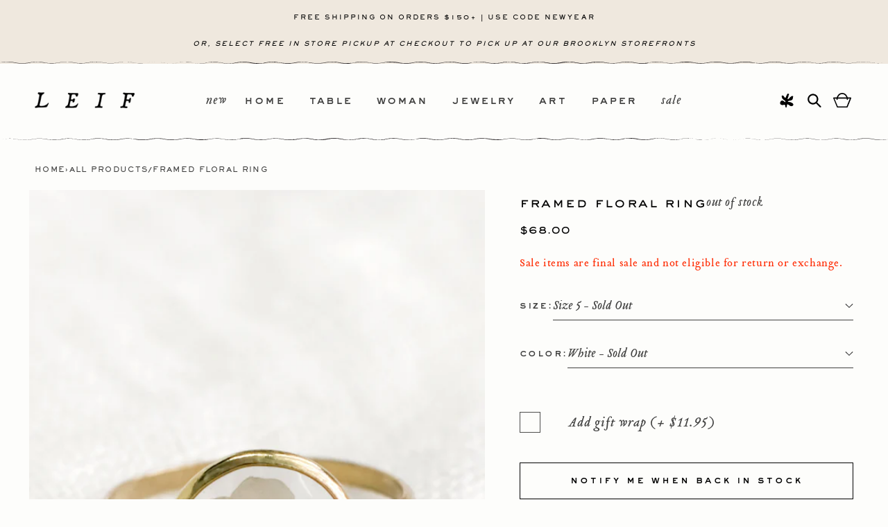

--- FILE ---
content_type: text/html; charset=utf-8
request_url: https://www.leifshop.com/products/framed-floral-ring?variant=40024071864414&section_id=template--17618284085342__main
body_size: 8913
content:
<section id="shopify-section-template--17618284085342__main" class="shopify-section section"><section
  id="MainProduct-template--17618284085342__main"
  class="section-template--17618284085342__main-padding gradient color-scheme-1"
  data-section="template--17618284085342__main"
>
  <link href="//www.leifshop.com/cdn/shop/t/79/assets/section-main-product.min.css?v=115432335981895277081769417842" rel="stylesheet" type="text/css" media="all" />
  <link href="//www.leifshop.com/cdn/shop/t/79/assets/component-accordion.min.css?v=159441769803577642091767636668" rel="stylesheet" type="text/css" media="all" />
  <link href="//www.leifshop.com/cdn/shop/t/79/assets/component-price.min.css?v=54328490310456997911767636668" rel="stylesheet" type="text/css" media="all" />
  <link href="//www.leifshop.com/cdn/shop/t/79/assets/component-slider.min.css?v=114084070473461116871767636668" rel="stylesheet" type="text/css" media="all" />
  <link href="//www.leifshop.com/cdn/shop/t/79/assets/component-rating.min.css?v=128536918377767612221767636668" rel="stylesheet" type="text/css" media="all" />
  <link href="//www.leifshop.com/cdn/shop/t/79/assets/component-deferred-media.min.css?v=77085722187351645931767636668" rel="stylesheet" type="text/css" media="all" />
  
    <link href="//www.leifshop.com/cdn/shop/t/79/assets/component-product-variant-picker.min.css?v=94269840035455945181767636668" rel="stylesheet" type="text/css" media="all" />
    <link href="//www.leifshop.com/cdn/shop/t/79/assets/component-swatch-input.min.css?v=171924464506753494541767636668" rel="stylesheet" type="text/css" media="all" />
    <link href="//www.leifshop.com/cdn/shop/t/79/assets/component-swatch.min.css?v=23731824301316472921767636668" rel="stylesheet" type="text/css" media="all" />
  
<style data-shopify>.section-template--17618284085342__main-padding {
      padding-top: 27px;
      padding-bottom: 9px;
    }

    @media screen and (min-width: 750px) {
      .section-template--17618284085342__main-padding {
        padding-top: 36px;
        padding-bottom: 12px;
      }
    }</style><script src="//www.leifshop.com/cdn/shop/t/79/assets/product-info.min.js?v=100305479818361465461767636668" defer="defer"></script>
  <script src="//www.leifshop.com/cdn/shop/t/79/assets/product-form.min.js?v=115560735464040077891768806269" defer="defer"></script>

  <div class="page-width">
    <!-- /snippets/breadcrumb.liquid -->






<!-- Begin uncomplicated category breadcrumbs v1.59.0 - PLEASE DO NOT CHANGE as this is auto-generated on category refresh, resolved --><style id="uncomplicated-breadcrumbs-styles">
    /* limit content shift as forces repaint */
    .category-breadcrumbs { width: 100%; }
    /* force breadcrumbs to display as a trail (a > b > c inline) */
    .category-breadcrumbs { display: block; }
    .category-breadcrumbs a, .category-breadcrumbs span { display: inline; }
    /* optionally widen spacing */
    .category-breadcrumbs .breadcrumb__sep.breadcrumb__sep_plus3 {
        margin-left: 0.3em;
        margin-right: 0.3em;
    }
    .category-breadcrumbs .breadcrumb__sep.breadcrumb__sep_plus5 {
        margin-left: 0.5em;
        margin-right: 0.5em;
    }
    .category-breadcrumbs .breadcrumb__sep.breadcrumb__sep_plus10 {
        margin-left: 1.0em;
        margin-right: 1.0em;
    }
    .category-breadcrumbs .breadcrumb__sep.breadcrumb__sep_plus15 {
        margin-left: 1.5em;
        margin-right: 1.5em;
    }
    /* allow specific tagged breadcrumbs to be hidden */
    .category-breadcrumbs.hide_first_breadcrumb > a:first-of-type, .category-breadcrumbs.hide_first_breadcrumb > span:first-of-type { display: none; }
</style><nav id="uncomplicated-breadcrumbs" data-render-status="0"
     data-hinted-path="" data-hinted-method="none" data-hinted-collection-pc=""
     data-block-version-int="1059000" data-meta-version-int="1059000"
     class="breadcrumb  "
     role="navigation" aria-label="breadcrumbs"
>


<!-- CSR --><a id="uncomplicated-category-breadcrumb-model-item" href="/" title="Home">Home</a><span id="uncomplicated-category-breadcrumb-top-separator" aria-hidden="true" class="breadcrumb__sep breadcrumb__allproducts breadcrumb__sep_plus5">&rsaquo;</span>
    <a href="/collections/all" title="All Products">All Products</a><span id="uncomplicated-meta-addjsonld" aria-hidden="true" style="display: none;"></span>

<script src="https://themeassets.aws-dns.uncomplicatedapps.com/shopify/leifshop.myshopify.com-catlist.min.js?cbi=1.59.0489" defer></script>

<span aria-hidden="true" class="breadcrumb__sep breadcrumb__sep_plus5">/</span><span class="breadcrumb__product_title"><strong>Framed Floral Ring</strong></span></nav>





    <div class="product product--medium product--left product--stacked product--mobile-hide grid grid--1-col grid--2-col-tablet">
      <div class="grid__item product__media-wrapper">
        
<media-gallery
  id="MediaGallery-template--17618284085342__main"
  role="region"
  
    class="product__column-sticky"
  
  aria-label="Gallery Viewer"
  data-desktop-layout="stacked"
>
  <div id="GalleryStatus-template--17618284085342__main" class="visually-hidden" role="status"></div>
  <slider-component id="GalleryViewer-template--17618284085342__main" class="slider-mobile-gutter"><a class="skip-to-content-link button visually-hidden quick-add-hidden" href="#ProductInfo-template--17618284085342__main">
        Skip to product information
      </a><ul
      id="Slider-Gallery-template--17618284085342__main"
      class="product__media-list contains-media grid grid--peek list-unstyled slider slider--mobile"
      role="list" data-product-slider-zoom
    ><li
          id="Slide-template--17618284085342__main-21795551969374"
          class="product__media-item grid__item slider__slide is-active scroll-trigger animate--fade-in"
          data-media-id="template--17618284085342__main-21795551969374"
        >

<div
  class="product-media-container media-type-image media-fit-contain global-media-settings gradient"
  style="--ratio: 0.7084639498432602; --preview-ratio: 0.7084639498432602;"
>
  <noscript><div class="product__media media">
        <img src="//www.leifshop.com/cdn/shop/products/pressedflowerringwhite.jpg?v=1692398186&amp;width=1946" alt="A gold round bezel ring showing white flower on clear background." srcset="//www.leifshop.com/cdn/shop/products/pressedflowerringwhite.jpg?v=1692398186&amp;width=246 246w, //www.leifshop.com/cdn/shop/products/pressedflowerringwhite.jpg?v=1692398186&amp;width=493 493w, //www.leifshop.com/cdn/shop/products/pressedflowerringwhite.jpg?v=1692398186&amp;width=600 600w, //www.leifshop.com/cdn/shop/products/pressedflowerringwhite.jpg?v=1692398186&amp;width=713 713w, //www.leifshop.com/cdn/shop/products/pressedflowerringwhite.jpg?v=1692398186&amp;width=823 823w, //www.leifshop.com/cdn/shop/products/pressedflowerringwhite.jpg?v=1692398186&amp;width=990 990w, //www.leifshop.com/cdn/shop/products/pressedflowerringwhite.jpg?v=1692398186&amp;width=1100 1100w, //www.leifshop.com/cdn/shop/products/pressedflowerringwhite.jpg?v=1692398186&amp;width=1206 1206w, //www.leifshop.com/cdn/shop/products/pressedflowerringwhite.jpg?v=1692398186&amp;width=1346 1346w, //www.leifshop.com/cdn/shop/products/pressedflowerringwhite.jpg?v=1692398186&amp;width=1426 1426w, //www.leifshop.com/cdn/shop/products/pressedflowerringwhite.jpg?v=1692398186&amp;width=1646 1646w, //www.leifshop.com/cdn/shop/products/pressedflowerringwhite.jpg?v=1692398186&amp;width=1946 1946w" width="1946" height="2747" sizes="(min-width: 1400px) 715px, (min-width: 990px) calc(55.0vw - 10rem), (min-width: 750px) calc((100vw - 11.5rem) / 2), calc(100vw / 1 - 4rem)">
      </div></noscript>

  <modal-opener class="product__modal-opener product__modal-opener--image no-js-hidden" data-modal="#ProductModal-template--17618284085342__main">
    <span class="product__media-icon motion-reduce quick-add-hidden product__media-icon--none" aria-hidden="true"><svg
  aria-hidden="true"
  focusable="false"
  class="icon icon-plus"
  width="19"
  height="19"
  viewBox="0 0 19 19"
  fill="none"
  xmlns="http://www.w3.org/2000/svg"
>
  <path fill-rule="evenodd" clip-rule="evenodd" d="M4.66724 7.93978C4.66655 7.66364 4.88984 7.43922 5.16598 7.43853L10.6996 7.42464C10.9758 7.42395 11.2002 7.64724 11.2009 7.92339C11.2016 8.19953 10.9783 8.42395 10.7021 8.42464L5.16849 8.43852C4.89235 8.43922 4.66793 8.21592 4.66724 7.93978Z" fill="currentColor"/>
  <path fill-rule="evenodd" clip-rule="evenodd" d="M7.92576 4.66463C8.2019 4.66394 8.42632 4.88723 8.42702 5.16337L8.4409 10.697C8.44159 10.9732 8.2183 11.1976 7.94215 11.1983C7.66601 11.199 7.44159 10.9757 7.4409 10.6995L7.42702 5.16588C7.42633 4.88974 7.64962 4.66532 7.92576 4.66463Z" fill="currentColor"/>
  <path fill-rule="evenodd" clip-rule="evenodd" d="M12.8324 3.03011C10.1255 0.323296 5.73693 0.323296 3.03011 3.03011C0.323296 5.73693 0.323296 10.1256 3.03011 12.8324C5.73693 15.5392 10.1255 15.5392 12.8324 12.8324C15.5392 10.1256 15.5392 5.73693 12.8324 3.03011ZM2.32301 2.32301C5.42035 -0.774336 10.4421 -0.774336 13.5395 2.32301C16.6101 5.39361 16.6366 10.3556 13.619 13.4588L18.2473 18.0871C18.4426 18.2824 18.4426 18.599 18.2473 18.7943C18.0521 18.9895 17.7355 18.9895 17.5402 18.7943L12.8778 14.1318C9.76383 16.6223 5.20839 16.4249 2.32301 13.5395C-0.774335 10.4421 -0.774335 5.42035 2.32301 2.32301Z" fill="currentColor"/>
</svg>
</span>

<link href="//www.leifshop.com/cdn/shop/t/79/assets/component-loading-spinner.min.css?v=79436138262006694701767636668" rel="stylesheet" type="text/css" media="all" />

<div class="loading__spinner hidden">
  <svg
    aria-hidden="true"
    focusable="false"
    class="spinner"
    viewBox="0 0 66 66"
    xmlns="http://www.w3.org/2000/svg"
  >
    <circle class="path" fill="none" stroke-width="6" cx="33" cy="33" r="30"></circle>
  </svg>
</div>
<div class="product__media media media--transparent">
			
				<a class="popup-slider__zoom" data-pswp-src="//www.leifshop.com/cdn/shop/products/pressedflowerringwhite.jpg?v=1692398186" data-pswp-width="2260" data-pswp-height="3190">
			
					<img src="//www.leifshop.com/cdn/shop/products/pressedflowerringwhite.jpg?v=1692398186&amp;width=1946" alt="A gold round bezel ring showing white flower on clear background." srcset="//www.leifshop.com/cdn/shop/products/pressedflowerringwhite.jpg?v=1692398186&amp;width=246 246w, //www.leifshop.com/cdn/shop/products/pressedflowerringwhite.jpg?v=1692398186&amp;width=493 493w, //www.leifshop.com/cdn/shop/products/pressedflowerringwhite.jpg?v=1692398186&amp;width=600 600w, //www.leifshop.com/cdn/shop/products/pressedflowerringwhite.jpg?v=1692398186&amp;width=713 713w, //www.leifshop.com/cdn/shop/products/pressedflowerringwhite.jpg?v=1692398186&amp;width=823 823w, //www.leifshop.com/cdn/shop/products/pressedflowerringwhite.jpg?v=1692398186&amp;width=990 990w, //www.leifshop.com/cdn/shop/products/pressedflowerringwhite.jpg?v=1692398186&amp;width=1100 1100w, //www.leifshop.com/cdn/shop/products/pressedflowerringwhite.jpg?v=1692398186&amp;width=1206 1206w, //www.leifshop.com/cdn/shop/products/pressedflowerringwhite.jpg?v=1692398186&amp;width=1346 1346w, //www.leifshop.com/cdn/shop/products/pressedflowerringwhite.jpg?v=1692398186&amp;width=1426 1426w, //www.leifshop.com/cdn/shop/products/pressedflowerringwhite.jpg?v=1692398186&amp;width=1646 1646w, //www.leifshop.com/cdn/shop/products/pressedflowerringwhite.jpg?v=1692398186&amp;width=1946 1946w" width="1946" height="2747" class="image-magnify-none" sizes="(min-width: 1400px) 715px, (min-width: 990px) calc(55.0vw - 10rem), (min-width: 750px) calc((100vw - 11.5rem) / 2), calc(100vw / 1 - 4rem)">
			
				</a>
			
    </div>
    <button class="product__media-toggle quick-add-hidden product__media-zoom-none" type="button" aria-haspopup="dialog" data-media-id="21795551969374">
      <span class="visually-hidden">
        Open media 1 in modal
      </span>
    </button>
  </modal-opener></div>

        </li><li
            id="Slide-template--17618284085342__main-22179210231902"
            class="product__media-item grid__item slider__slide scroll-trigger animate--fade-in"
            data-media-id="template--17618284085342__main-22179210231902"
          >

<div
  class="product-media-container media-type-image media-fit-contain global-media-settings gradient"
  style="--ratio: 0.7084639498432602; --preview-ratio: 0.7084639498432602;"
>
  <noscript><div class="product__media media">
        <img src="//www.leifshop.com/cdn/shop/files/emeryopalpurple.jpg?v=1692398186&amp;width=1946" alt="A gold round bezel ring showing purple flower on clear background." srcset="//www.leifshop.com/cdn/shop/files/emeryopalpurple.jpg?v=1692398186&amp;width=246 246w, //www.leifshop.com/cdn/shop/files/emeryopalpurple.jpg?v=1692398186&amp;width=493 493w, //www.leifshop.com/cdn/shop/files/emeryopalpurple.jpg?v=1692398186&amp;width=600 600w, //www.leifshop.com/cdn/shop/files/emeryopalpurple.jpg?v=1692398186&amp;width=713 713w, //www.leifshop.com/cdn/shop/files/emeryopalpurple.jpg?v=1692398186&amp;width=823 823w, //www.leifshop.com/cdn/shop/files/emeryopalpurple.jpg?v=1692398186&amp;width=990 990w, //www.leifshop.com/cdn/shop/files/emeryopalpurple.jpg?v=1692398186&amp;width=1100 1100w, //www.leifshop.com/cdn/shop/files/emeryopalpurple.jpg?v=1692398186&amp;width=1206 1206w, //www.leifshop.com/cdn/shop/files/emeryopalpurple.jpg?v=1692398186&amp;width=1346 1346w, //www.leifshop.com/cdn/shop/files/emeryopalpurple.jpg?v=1692398186&amp;width=1426 1426w, //www.leifshop.com/cdn/shop/files/emeryopalpurple.jpg?v=1692398186&amp;width=1646 1646w, //www.leifshop.com/cdn/shop/files/emeryopalpurple.jpg?v=1692398186&amp;width=1946 1946w" width="1946" height="2747" loading="lazy" sizes="(min-width: 1400px) 715px, (min-width: 990px) calc(55.0vw - 10rem), (min-width: 750px) calc((100vw - 11.5rem) / 2), calc(100vw / 1 - 4rem)">
      </div></noscript>

  <modal-opener class="product__modal-opener product__modal-opener--image no-js-hidden" data-modal="#ProductModal-template--17618284085342__main">
    <span class="product__media-icon motion-reduce quick-add-hidden product__media-icon--none" aria-hidden="true"><svg
  aria-hidden="true"
  focusable="false"
  class="icon icon-plus"
  width="19"
  height="19"
  viewBox="0 0 19 19"
  fill="none"
  xmlns="http://www.w3.org/2000/svg"
>
  <path fill-rule="evenodd" clip-rule="evenodd" d="M4.66724 7.93978C4.66655 7.66364 4.88984 7.43922 5.16598 7.43853L10.6996 7.42464C10.9758 7.42395 11.2002 7.64724 11.2009 7.92339C11.2016 8.19953 10.9783 8.42395 10.7021 8.42464L5.16849 8.43852C4.89235 8.43922 4.66793 8.21592 4.66724 7.93978Z" fill="currentColor"/>
  <path fill-rule="evenodd" clip-rule="evenodd" d="M7.92576 4.66463C8.2019 4.66394 8.42632 4.88723 8.42702 5.16337L8.4409 10.697C8.44159 10.9732 8.2183 11.1976 7.94215 11.1983C7.66601 11.199 7.44159 10.9757 7.4409 10.6995L7.42702 5.16588C7.42633 4.88974 7.64962 4.66532 7.92576 4.66463Z" fill="currentColor"/>
  <path fill-rule="evenodd" clip-rule="evenodd" d="M12.8324 3.03011C10.1255 0.323296 5.73693 0.323296 3.03011 3.03011C0.323296 5.73693 0.323296 10.1256 3.03011 12.8324C5.73693 15.5392 10.1255 15.5392 12.8324 12.8324C15.5392 10.1256 15.5392 5.73693 12.8324 3.03011ZM2.32301 2.32301C5.42035 -0.774336 10.4421 -0.774336 13.5395 2.32301C16.6101 5.39361 16.6366 10.3556 13.619 13.4588L18.2473 18.0871C18.4426 18.2824 18.4426 18.599 18.2473 18.7943C18.0521 18.9895 17.7355 18.9895 17.5402 18.7943L12.8778 14.1318C9.76383 16.6223 5.20839 16.4249 2.32301 13.5395C-0.774335 10.4421 -0.774335 5.42035 2.32301 2.32301Z" fill="currentColor"/>
</svg>
</span>

<link href="//www.leifshop.com/cdn/shop/t/79/assets/component-loading-spinner.min.css?v=79436138262006694701767636668" rel="stylesheet" type="text/css" media="all" />

<div class="loading__spinner hidden">
  <svg
    aria-hidden="true"
    focusable="false"
    class="spinner"
    viewBox="0 0 66 66"
    xmlns="http://www.w3.org/2000/svg"
  >
    <circle class="path" fill="none" stroke-width="6" cx="33" cy="33" r="30"></circle>
  </svg>
</div>
<div class="product__media media media--transparent">
			
				<a class="popup-slider__zoom" data-pswp-src="//www.leifshop.com/cdn/shop/files/emeryopalpurple.jpg?v=1692398186" data-pswp-width="2260" data-pswp-height="3190">
			
					<img src="//www.leifshop.com/cdn/shop/files/emeryopalpurple.jpg?v=1692398186&amp;width=1946" alt="A gold round bezel ring showing purple flower on clear background." srcset="//www.leifshop.com/cdn/shop/files/emeryopalpurple.jpg?v=1692398186&amp;width=246 246w, //www.leifshop.com/cdn/shop/files/emeryopalpurple.jpg?v=1692398186&amp;width=493 493w, //www.leifshop.com/cdn/shop/files/emeryopalpurple.jpg?v=1692398186&amp;width=600 600w, //www.leifshop.com/cdn/shop/files/emeryopalpurple.jpg?v=1692398186&amp;width=713 713w, //www.leifshop.com/cdn/shop/files/emeryopalpurple.jpg?v=1692398186&amp;width=823 823w, //www.leifshop.com/cdn/shop/files/emeryopalpurple.jpg?v=1692398186&amp;width=990 990w, //www.leifshop.com/cdn/shop/files/emeryopalpurple.jpg?v=1692398186&amp;width=1100 1100w, //www.leifshop.com/cdn/shop/files/emeryopalpurple.jpg?v=1692398186&amp;width=1206 1206w, //www.leifshop.com/cdn/shop/files/emeryopalpurple.jpg?v=1692398186&amp;width=1346 1346w, //www.leifshop.com/cdn/shop/files/emeryopalpurple.jpg?v=1692398186&amp;width=1426 1426w, //www.leifshop.com/cdn/shop/files/emeryopalpurple.jpg?v=1692398186&amp;width=1646 1646w, //www.leifshop.com/cdn/shop/files/emeryopalpurple.jpg?v=1692398186&amp;width=1946 1946w" width="1946" height="2747" loading="lazy" class="image-magnify-none" sizes="(min-width: 1400px) 715px, (min-width: 990px) calc(55.0vw - 10rem), (min-width: 750px) calc((100vw - 11.5rem) / 2), calc(100vw / 1 - 4rem)">
			
				</a>
			
    </div>
    <button class="product__media-toggle quick-add-hidden product__media-zoom-none" type="button" aria-haspopup="dialog" data-media-id="22179210231902">
      <span class="visually-hidden">
        Open media 2 in modal
      </span>
    </button>
  </modal-opener></div>

          </li><li
            id="Slide-template--17618284085342__main-21795553378398"
            class="product__media-item grid__item slider__slide scroll-trigger animate--fade-in"
            data-media-id="template--17618284085342__main-21795553378398"
          >

<div
  class="product-media-container media-type-image media-fit-contain global-media-settings gradient"
  style="--ratio: 0.7084639498432602; --preview-ratio: 0.7084639498432602;"
>
  <noscript><div class="product__media media">
        <img src="//www.leifshop.com/cdn/shop/products/pressedflowerringwhiteinlightlarge.jpg?v=1671040498&amp;width=1946" alt="A gold round bezel ring showing white flower on clear background." srcset="//www.leifshop.com/cdn/shop/products/pressedflowerringwhiteinlightlarge.jpg?v=1671040498&amp;width=246 246w, //www.leifshop.com/cdn/shop/products/pressedflowerringwhiteinlightlarge.jpg?v=1671040498&amp;width=493 493w, //www.leifshop.com/cdn/shop/products/pressedflowerringwhiteinlightlarge.jpg?v=1671040498&amp;width=600 600w, //www.leifshop.com/cdn/shop/products/pressedflowerringwhiteinlightlarge.jpg?v=1671040498&amp;width=713 713w, //www.leifshop.com/cdn/shop/products/pressedflowerringwhiteinlightlarge.jpg?v=1671040498&amp;width=823 823w, //www.leifshop.com/cdn/shop/products/pressedflowerringwhiteinlightlarge.jpg?v=1671040498&amp;width=990 990w, //www.leifshop.com/cdn/shop/products/pressedflowerringwhiteinlightlarge.jpg?v=1671040498&amp;width=1100 1100w, //www.leifshop.com/cdn/shop/products/pressedflowerringwhiteinlightlarge.jpg?v=1671040498&amp;width=1206 1206w, //www.leifshop.com/cdn/shop/products/pressedflowerringwhiteinlightlarge.jpg?v=1671040498&amp;width=1346 1346w, //www.leifshop.com/cdn/shop/products/pressedflowerringwhiteinlightlarge.jpg?v=1671040498&amp;width=1426 1426w, //www.leifshop.com/cdn/shop/products/pressedflowerringwhiteinlightlarge.jpg?v=1671040498&amp;width=1646 1646w, //www.leifshop.com/cdn/shop/products/pressedflowerringwhiteinlightlarge.jpg?v=1671040498&amp;width=1946 1946w" width="1946" height="2747" loading="lazy" sizes="(min-width: 1400px) 715px, (min-width: 990px) calc(55.0vw - 10rem), (min-width: 750px) calc((100vw - 11.5rem) / 2), calc(100vw / 1 - 4rem)">
      </div></noscript>

  <modal-opener class="product__modal-opener product__modal-opener--image no-js-hidden" data-modal="#ProductModal-template--17618284085342__main">
    <span class="product__media-icon motion-reduce quick-add-hidden product__media-icon--none" aria-hidden="true"><svg
  aria-hidden="true"
  focusable="false"
  class="icon icon-plus"
  width="19"
  height="19"
  viewBox="0 0 19 19"
  fill="none"
  xmlns="http://www.w3.org/2000/svg"
>
  <path fill-rule="evenodd" clip-rule="evenodd" d="M4.66724 7.93978C4.66655 7.66364 4.88984 7.43922 5.16598 7.43853L10.6996 7.42464C10.9758 7.42395 11.2002 7.64724 11.2009 7.92339C11.2016 8.19953 10.9783 8.42395 10.7021 8.42464L5.16849 8.43852C4.89235 8.43922 4.66793 8.21592 4.66724 7.93978Z" fill="currentColor"/>
  <path fill-rule="evenodd" clip-rule="evenodd" d="M7.92576 4.66463C8.2019 4.66394 8.42632 4.88723 8.42702 5.16337L8.4409 10.697C8.44159 10.9732 8.2183 11.1976 7.94215 11.1983C7.66601 11.199 7.44159 10.9757 7.4409 10.6995L7.42702 5.16588C7.42633 4.88974 7.64962 4.66532 7.92576 4.66463Z" fill="currentColor"/>
  <path fill-rule="evenodd" clip-rule="evenodd" d="M12.8324 3.03011C10.1255 0.323296 5.73693 0.323296 3.03011 3.03011C0.323296 5.73693 0.323296 10.1256 3.03011 12.8324C5.73693 15.5392 10.1255 15.5392 12.8324 12.8324C15.5392 10.1256 15.5392 5.73693 12.8324 3.03011ZM2.32301 2.32301C5.42035 -0.774336 10.4421 -0.774336 13.5395 2.32301C16.6101 5.39361 16.6366 10.3556 13.619 13.4588L18.2473 18.0871C18.4426 18.2824 18.4426 18.599 18.2473 18.7943C18.0521 18.9895 17.7355 18.9895 17.5402 18.7943L12.8778 14.1318C9.76383 16.6223 5.20839 16.4249 2.32301 13.5395C-0.774335 10.4421 -0.774335 5.42035 2.32301 2.32301Z" fill="currentColor"/>
</svg>
</span>

<link href="//www.leifshop.com/cdn/shop/t/79/assets/component-loading-spinner.min.css?v=79436138262006694701767636668" rel="stylesheet" type="text/css" media="all" />

<div class="loading__spinner hidden">
  <svg
    aria-hidden="true"
    focusable="false"
    class="spinner"
    viewBox="0 0 66 66"
    xmlns="http://www.w3.org/2000/svg"
  >
    <circle class="path" fill="none" stroke-width="6" cx="33" cy="33" r="30"></circle>
  </svg>
</div>
<div class="product__media media media--transparent">
			
				<a class="popup-slider__zoom" data-pswp-src="//www.leifshop.com/cdn/shop/products/pressedflowerringwhiteinlightlarge.jpg?v=1671040498" data-pswp-width="2260" data-pswp-height="3190">
			
					<img src="//www.leifshop.com/cdn/shop/products/pressedflowerringwhiteinlightlarge.jpg?v=1671040498&amp;width=1946" alt="A gold round bezel ring showing white flower on clear background." srcset="//www.leifshop.com/cdn/shop/products/pressedflowerringwhiteinlightlarge.jpg?v=1671040498&amp;width=246 246w, //www.leifshop.com/cdn/shop/products/pressedflowerringwhiteinlightlarge.jpg?v=1671040498&amp;width=493 493w, //www.leifshop.com/cdn/shop/products/pressedflowerringwhiteinlightlarge.jpg?v=1671040498&amp;width=600 600w, //www.leifshop.com/cdn/shop/products/pressedflowerringwhiteinlightlarge.jpg?v=1671040498&amp;width=713 713w, //www.leifshop.com/cdn/shop/products/pressedflowerringwhiteinlightlarge.jpg?v=1671040498&amp;width=823 823w, //www.leifshop.com/cdn/shop/products/pressedflowerringwhiteinlightlarge.jpg?v=1671040498&amp;width=990 990w, //www.leifshop.com/cdn/shop/products/pressedflowerringwhiteinlightlarge.jpg?v=1671040498&amp;width=1100 1100w, //www.leifshop.com/cdn/shop/products/pressedflowerringwhiteinlightlarge.jpg?v=1671040498&amp;width=1206 1206w, //www.leifshop.com/cdn/shop/products/pressedflowerringwhiteinlightlarge.jpg?v=1671040498&amp;width=1346 1346w, //www.leifshop.com/cdn/shop/products/pressedflowerringwhiteinlightlarge.jpg?v=1671040498&amp;width=1426 1426w, //www.leifshop.com/cdn/shop/products/pressedflowerringwhiteinlightlarge.jpg?v=1671040498&amp;width=1646 1646w, //www.leifshop.com/cdn/shop/products/pressedflowerringwhiteinlightlarge.jpg?v=1671040498&amp;width=1946 1946w" width="1946" height="2747" loading="lazy" class="image-magnify-none" sizes="(min-width: 1400px) 715px, (min-width: 990px) calc(55.0vw - 10rem), (min-width: 750px) calc((100vw - 11.5rem) / 2), calc(100vw / 1 - 4rem)">
			
				</a>
			
    </div>
    <button class="product__media-toggle quick-add-hidden product__media-zoom-none" type="button" aria-haspopup="dialog" data-media-id="21795553378398">
      <span class="visually-hidden">
        Open media 3 in modal
      </span>
    </button>
  </modal-opener></div>

          </li><li
            id="Slide-template--17618284085342__main-21795546792030"
            class="product__media-item grid__item slider__slide scroll-trigger animate--fade-in"
            data-media-id="template--17618284085342__main-21795546792030"
          >

<div
  class="product-media-container media-type-image media-fit-contain global-media-settings gradient"
  style="--ratio: 0.7084639498432602; --preview-ratio: 0.7084639498432602;"
>
  <noscript><div class="product__media media">
        <img src="//www.leifshop.com/cdn/shop/products/framedfloralringblack.jpg?v=1671040498&amp;width=1946" alt="A gold round bezel ring showing white flower on black background." srcset="//www.leifshop.com/cdn/shop/products/framedfloralringblack.jpg?v=1671040498&amp;width=246 246w, //www.leifshop.com/cdn/shop/products/framedfloralringblack.jpg?v=1671040498&amp;width=493 493w, //www.leifshop.com/cdn/shop/products/framedfloralringblack.jpg?v=1671040498&amp;width=600 600w, //www.leifshop.com/cdn/shop/products/framedfloralringblack.jpg?v=1671040498&amp;width=713 713w, //www.leifshop.com/cdn/shop/products/framedfloralringblack.jpg?v=1671040498&amp;width=823 823w, //www.leifshop.com/cdn/shop/products/framedfloralringblack.jpg?v=1671040498&amp;width=990 990w, //www.leifshop.com/cdn/shop/products/framedfloralringblack.jpg?v=1671040498&amp;width=1100 1100w, //www.leifshop.com/cdn/shop/products/framedfloralringblack.jpg?v=1671040498&amp;width=1206 1206w, //www.leifshop.com/cdn/shop/products/framedfloralringblack.jpg?v=1671040498&amp;width=1346 1346w, //www.leifshop.com/cdn/shop/products/framedfloralringblack.jpg?v=1671040498&amp;width=1426 1426w, //www.leifshop.com/cdn/shop/products/framedfloralringblack.jpg?v=1671040498&amp;width=1646 1646w, //www.leifshop.com/cdn/shop/products/framedfloralringblack.jpg?v=1671040498&amp;width=1946 1946w" width="1946" height="2747" loading="lazy" sizes="(min-width: 1400px) 715px, (min-width: 990px) calc(55.0vw - 10rem), (min-width: 750px) calc((100vw - 11.5rem) / 2), calc(100vw / 1 - 4rem)">
      </div></noscript>

  <modal-opener class="product__modal-opener product__modal-opener--image no-js-hidden" data-modal="#ProductModal-template--17618284085342__main">
    <span class="product__media-icon motion-reduce quick-add-hidden product__media-icon--none" aria-hidden="true"><svg
  aria-hidden="true"
  focusable="false"
  class="icon icon-plus"
  width="19"
  height="19"
  viewBox="0 0 19 19"
  fill="none"
  xmlns="http://www.w3.org/2000/svg"
>
  <path fill-rule="evenodd" clip-rule="evenodd" d="M4.66724 7.93978C4.66655 7.66364 4.88984 7.43922 5.16598 7.43853L10.6996 7.42464C10.9758 7.42395 11.2002 7.64724 11.2009 7.92339C11.2016 8.19953 10.9783 8.42395 10.7021 8.42464L5.16849 8.43852C4.89235 8.43922 4.66793 8.21592 4.66724 7.93978Z" fill="currentColor"/>
  <path fill-rule="evenodd" clip-rule="evenodd" d="M7.92576 4.66463C8.2019 4.66394 8.42632 4.88723 8.42702 5.16337L8.4409 10.697C8.44159 10.9732 8.2183 11.1976 7.94215 11.1983C7.66601 11.199 7.44159 10.9757 7.4409 10.6995L7.42702 5.16588C7.42633 4.88974 7.64962 4.66532 7.92576 4.66463Z" fill="currentColor"/>
  <path fill-rule="evenodd" clip-rule="evenodd" d="M12.8324 3.03011C10.1255 0.323296 5.73693 0.323296 3.03011 3.03011C0.323296 5.73693 0.323296 10.1256 3.03011 12.8324C5.73693 15.5392 10.1255 15.5392 12.8324 12.8324C15.5392 10.1256 15.5392 5.73693 12.8324 3.03011ZM2.32301 2.32301C5.42035 -0.774336 10.4421 -0.774336 13.5395 2.32301C16.6101 5.39361 16.6366 10.3556 13.619 13.4588L18.2473 18.0871C18.4426 18.2824 18.4426 18.599 18.2473 18.7943C18.0521 18.9895 17.7355 18.9895 17.5402 18.7943L12.8778 14.1318C9.76383 16.6223 5.20839 16.4249 2.32301 13.5395C-0.774335 10.4421 -0.774335 5.42035 2.32301 2.32301Z" fill="currentColor"/>
</svg>
</span>

<link href="//www.leifshop.com/cdn/shop/t/79/assets/component-loading-spinner.min.css?v=79436138262006694701767636668" rel="stylesheet" type="text/css" media="all" />

<div class="loading__spinner hidden">
  <svg
    aria-hidden="true"
    focusable="false"
    class="spinner"
    viewBox="0 0 66 66"
    xmlns="http://www.w3.org/2000/svg"
  >
    <circle class="path" fill="none" stroke-width="6" cx="33" cy="33" r="30"></circle>
  </svg>
</div>
<div class="product__media media media--transparent">
			
				<a class="popup-slider__zoom" data-pswp-src="//www.leifshop.com/cdn/shop/products/framedfloralringblack.jpg?v=1671040498" data-pswp-width="2260" data-pswp-height="3190">
			
					<img src="//www.leifshop.com/cdn/shop/products/framedfloralringblack.jpg?v=1671040498&amp;width=1946" alt="A gold round bezel ring showing white flower on black background." srcset="//www.leifshop.com/cdn/shop/products/framedfloralringblack.jpg?v=1671040498&amp;width=246 246w, //www.leifshop.com/cdn/shop/products/framedfloralringblack.jpg?v=1671040498&amp;width=493 493w, //www.leifshop.com/cdn/shop/products/framedfloralringblack.jpg?v=1671040498&amp;width=600 600w, //www.leifshop.com/cdn/shop/products/framedfloralringblack.jpg?v=1671040498&amp;width=713 713w, //www.leifshop.com/cdn/shop/products/framedfloralringblack.jpg?v=1671040498&amp;width=823 823w, //www.leifshop.com/cdn/shop/products/framedfloralringblack.jpg?v=1671040498&amp;width=990 990w, //www.leifshop.com/cdn/shop/products/framedfloralringblack.jpg?v=1671040498&amp;width=1100 1100w, //www.leifshop.com/cdn/shop/products/framedfloralringblack.jpg?v=1671040498&amp;width=1206 1206w, //www.leifshop.com/cdn/shop/products/framedfloralringblack.jpg?v=1671040498&amp;width=1346 1346w, //www.leifshop.com/cdn/shop/products/framedfloralringblack.jpg?v=1671040498&amp;width=1426 1426w, //www.leifshop.com/cdn/shop/products/framedfloralringblack.jpg?v=1671040498&amp;width=1646 1646w, //www.leifshop.com/cdn/shop/products/framedfloralringblack.jpg?v=1671040498&amp;width=1946 1946w" width="1946" height="2747" loading="lazy" class="image-magnify-none" sizes="(min-width: 1400px) 715px, (min-width: 990px) calc(55.0vw - 10rem), (min-width: 750px) calc((100vw - 11.5rem) / 2), calc(100vw / 1 - 4rem)">
			
				</a>
			
    </div>
    <button class="product__media-toggle quick-add-hidden product__media-zoom-none" type="button" aria-haspopup="dialog" data-media-id="21795546792030">
      <span class="visually-hidden">
        Open media 4 in modal
      </span>
    </button>
  </modal-opener></div>

          </li></ul><div class="slider-buttons no-js-hidden quick-add-hidden">
        <button
          type="button"
          class="slider-button slider-button--prev"
          name="previous"
          aria-label="Slide left"
        >
          <svg aria-hidden="true" focusable="false" class="icon icon-caret" viewBox="0 0 10 6">
  <path fill-rule="evenodd" clip-rule="evenodd" d="M9.354.646a.5.5 0 00-.708 0L5 4.293 1.354.646a.5.5 0 00-.708.708l4 4a.5.5 0 00.708 0l4-4a.5.5 0 000-.708z" fill="currentColor">
</svg>

        </button>
        <div class="slider-counter caption">
          <span class="slider-counter--current">1</span>
          <span aria-hidden="true"> / </span>
          <span class="visually-hidden">of</span>
          <span class="slider-counter--total">4</span>
        </div>
        <button
          type="button"
          class="slider-button slider-button--next"
          name="next"
          aria-label="Slide right"
        >
          <svg aria-hidden="true" focusable="false" class="icon icon-caret" viewBox="0 0 10 6">
  <path fill-rule="evenodd" clip-rule="evenodd" d="M9.354.646a.5.5 0 00-.708 0L5 4.293 1.354.646a.5.5 0 00-.708.708l4 4a.5.5 0 00.708 0l4-4a.5.5 0 000-.708z" fill="currentColor">
</svg>

        </button>
      </div></slider-component></media-gallery>

<script type="module" src="//www.leifshop.com/cdn/shop/t/79/assets/photoswipe-lightbox.esm.js?v=96002294039155913061767636668" defer="defer"></script>
<script type="module" src="//www.leifshop.com/cdn/shop/t/79/assets/photoswipe.esm.js?v=67829596685256977601767636668" defer="defer"></script>
<script type="module">
	import PhotoSwipeLightbox from '//www.leifshop.com/cdn/shop/t/79/assets/photoswipe-lightbox.esm.js?v=96002294039155913061767636668';

	document.addEventListener('DOMContentLoaded', () => {
		const lightbox = new PhotoSwipeLightbox({
			gallery: '[data-product-slider-zoom]',
			children: 'a',
			initialZoomLevel: 'fit',
			secondaryZoomLevel: 1,
			maxZoomLevel: 2,
			arrowPrev: true,
			arrowNext: true,
			pswpModule: () => import('//www.leifshop.com/cdn/shop/t/79/assets/photoswipe.esm.js?v=67829596685256977601767636668')
		});

		lightbox.init();
	});
</script> 
      </div>
      <div class="product__info-wrapper grid__item scroll-trigger animate--slide-in">
        <product-info
          id="ProductInfo-template--17618284085342__main"
          data-section="template--17618284085342__main"
          data-url="/products/framed-floral-ring"
          class="product__info-container product__column-sticky"
        ><div class="product__title has-inventory" >
                  <h1 class="h3">Framed Floral Ring</h1>
                  <a href="/products/framed-floral-ring" class="product__title">
                    <h2 class="h1">
                      Framed Floral Ring
                    </h2>
                  </a>
                  
                    <p
                      class="product__inventory no-js-hidden"
                      
                      id="Inventory-template--17618284085342__main"
                      role="status"
                    >Out of stock</p>
                  

                </div><div class="price-wrapper">
                <div class="no-js-hidden" id="price-template--17618284085342__main" role="status" >
<div
  class="
    price price--large price--sold-out price--show-badge"
>
  <div class="price__container"><div class="price__regular"><span class="visually-hidden visually-hidden--inline">Regular price</span>
        <span class="price-item price-item--regular">
          $68.00
        </span></div>
    <div class="price__sale">
        <span class="visually-hidden visually-hidden--inline">Regular price</span>
        <span>
          <s class="price-item price-item--regular">
            
              
            
          </s>
        </span><span class="visually-hidden visually-hidden--inline">Sale price</span>
      <span class="price-item price-item--sale price-item--last">
        $68.00
      </span>
    </div>
    <small class="unit-price caption hidden">
      <span class="visually-hidden">Unit price</span>
      <span class="price-item price-item--last">
        <span></span>
        <span aria-hidden="true">/</span>
        <span class="visually-hidden">&nbsp;per&nbsp;</span>
        <span>
        </span>
      </span>
    </small>
  </div>
</div>
</div>
								
									<p class="final-sale__note" style="color: #ff2a00;">
										Sale items are final sale and not eligible for return or exchange.
									</p>
								

                </div>


<variant-selects
    id="variant-selects-template--17618284085342__main"
    class="no-js-hidden"
    data-section="template--17618284085342__main"
    data-url="/products/framed-floral-ring"
    
    
  >
        <div class="product-form__input product-form__input--dropdown">
          <label class="form__label" for="Option-template--17618284085342__main-0">
            Size:
          </label>
          <div class="select flex-full">
            

            <custom-select data-form-id="template--17618284085342__main" class="">
              <button class="custom-select__value">
                Size 5 - Sold Out
              </button>
              <div class="custom-select__dropdown" aria-hidden="true">
                


      <button
        id="template--17618284085342__main-1-0"
        name="Size-custom"
        data-value="Size 5"
        data-inner-value="Size 5 - Sold Out"
        class="
        
           checked
        
        
           disabled
        "
      > Size 5 - Sold Out
      </button>
    


      <button
        id="template--17618284085342__main-1-1"
        name="Size-custom"
        data-value="Size 6"
        data-inner-value="Size 6 - Sold Out"
        class="
        
        
           disabled
        "
      > Size 6 - Sold Out
      </button>
    


      <button
        id="template--17618284085342__main-1-2"
        name="Size-custom"
        data-value="Size 7"
        data-inner-value="Size 7 - Sold Out"
        class="
        
        
           disabled
        "
      > Size 7 - Sold Out
      </button>
    


      <button
        id="template--17618284085342__main-1-3"
        name="Size-custom"
        data-value="Size 8"
        data-inner-value="Size 8 - Sold Out"
        class="
        
        
           disabled
        "
      > Size 8 - Sold Out
      </button>
    

              </div>
              <svg aria-hidden="true" focusable="false" class="icon icon-caret" viewBox="0 0 10 6">
  <path fill-rule="evenodd" clip-rule="evenodd" d="M9.354.646a.5.5 0 00-.708 0L5 4.293 1.354.646a.5.5 0 00-.708.708l4 4a.5.5 0 00.708 0l4-4a.5.5 0 000-.708z" fill="currentColor">
</svg>

              <select
                id="Option-template--17618284085342__main-0"
                class="select__select visually-hidden"

                name="options[Size]"
                form="product-form-template--17618284085342__main"
              >
                


      <option
        value="Size 5"
        
          selected="selected"
        
        
      >
        Size 5 - Sold Out
      </option>
    


      <option
        value="Size 6"
        
        
      >
        Size 6 - Sold Out
      </option>
    


      <option
        value="Size 7"
        
        
      >
        Size 7 - Sold Out
      </option>
    


      <option
        value="Size 8"
        
        
      >
        Size 8 - Sold Out
      </option>
    

              </select>
            </custom-select>

          </div>
        </div>
        

        <div class="product-form__input product-form__input--dropdown">
          <label class="form__label" for="Option-template--17618284085342__main-1">
            Color:
          </label>
          <div class="select flex-full">
            

            <custom-select data-form-id="template--17618284085342__main" class="">
              <button class="custom-select__value">
                White - Sold Out
              </button>
              <div class="custom-select__dropdown" aria-hidden="true">
                


      <button
        id="template--17618284085342__main-2-0"
        name="Color-custom"
        data-value="White"
        data-inner-value="White - Sold Out"
        class="
        
           checked
        
        
           disabled
        "
      > White - Sold Out
      </button>
    


      <button
        id="template--17618284085342__main-2-1"
        name="Color-custom"
        data-value="Black"
        data-inner-value="Black - Sold Out"
        class="
        
        
           disabled
        "
      > Black - Sold Out
      </button>
    


      <button
        id="template--17618284085342__main-2-2"
        name="Color-custom"
        data-value="Purple"
        data-inner-value="Purple - Sold Out"
        class="
        
        
           disabled
        "
      > Purple - Sold Out
      </button>
    

              </div>
              <svg aria-hidden="true" focusable="false" class="icon icon-caret" viewBox="0 0 10 6">
  <path fill-rule="evenodd" clip-rule="evenodd" d="M9.354.646a.5.5 0 00-.708 0L5 4.293 1.354.646a.5.5 0 00-.708.708l4 4a.5.5 0 00.708 0l4-4a.5.5 0 000-.708z" fill="currentColor">
</svg>

              <select
                id="Option-template--17618284085342__main-1"
                class="select__select visually-hidden"

                name="options[Color]"
                form="product-form-template--17618284085342__main"
              >
                


      <option
        value="White"
        
          selected="selected"
        
        
      >
        White - Sold Out
      </option>
    


      <option
        value="Black"
        
        
      >
        Black - Sold Out
      </option>
    


      <option
        value="Purple"
        
        
      >
        Purple - Sold Out
      </option>
    

              </select>
            </custom-select>

          </div>
        </div>
        
<script type="application/json" id="ProductVariants-template--17618284085342__main">
      [{"id":40024071864414,"title":"Size 5 \/ White","option1":"Size 5","option2":"White","option3":null,"sku":"EMERYOPAL-PFR-WHT","requires_shipping":true,"taxable":true,"featured_image":{"id":29499853504606,"product_id":6708946927710,"position":4,"created_at":"2022-12-14T12:51:34-05:00","updated_at":"2023-08-18T18:36:26-04:00","alt":"A gold round bezel ring showing white flower on clear background.","width":1130,"height":1595,"src":"\/\/www.leifshop.com\/cdn\/shop\/products\/pressedflowerringwhite.jpg?v=1692398186","variant_ids":[39759796469854,39759796535390,39759796600926,40024071864414]},"available":false,"name":"Framed Floral Ring - Size 5 \/ White","public_title":"Size 5 \/ White","options":["Size 5","White"],"price":6800,"weight":227,"compare_at_price":null,"inventory_quantity":0,"inventory_management":"shopify","inventory_policy":"deny","barcode":"71864414","featured_media":{"alt":"A gold round bezel ring showing white flower on clear background.","id":21795551969374,"position":4,"preview_image":{"aspect_ratio":0.708,"height":1595,"width":1130,"src":"\/\/www.leifshop.com\/cdn\/shop\/products\/pressedflowerringwhite.jpg?v=1692398186"}},"requires_selling_plan":false,"selling_plan_allocations":[]},{"id":40024071897182,"title":"Size 5 \/ Black","option1":"Size 5","option2":"Black","option3":null,"sku":"EMERYOPAL-PFR-BLK","requires_shipping":true,"taxable":true,"featured_image":{"id":29499848360030,"product_id":6708946927710,"position":3,"created_at":"2022-12-14T12:46:23-05:00","updated_at":"2022-12-14T12:54:58-05:00","alt":"A gold round bezel ring showing white flower on black background.","width":1130,"height":1595,"src":"\/\/www.leifshop.com\/cdn\/shop\/products\/framedfloralringblack.jpg?v=1671040498","variant_ids":[39759796502622,39759796568158,39759796633694,40024071897182]},"available":false,"name":"Framed Floral Ring - Size 5 \/ Black","public_title":"Size 5 \/ Black","options":["Size 5","Black"],"price":6800,"weight":227,"compare_at_price":null,"inventory_quantity":0,"inventory_management":"shopify","inventory_policy":"deny","barcode":"71897182","featured_media":{"alt":"A gold round bezel ring showing white flower on black background.","id":21795546792030,"position":3,"preview_image":{"aspect_ratio":0.708,"height":1595,"width":1130,"src":"\/\/www.leifshop.com\/cdn\/shop\/products\/framedfloralringblack.jpg?v=1671040498"}},"requires_selling_plan":false,"selling_plan_allocations":[]},{"id":40046273331294,"title":"Size 5 \/ Purple","option1":"Size 5","option2":"Purple","option3":null,"sku":"EMERYOPAL-PFR-PRPLE","requires_shipping":true,"taxable":true,"featured_image":{"id":29875982172254,"product_id":6708946927710,"position":1,"created_at":"2023-08-18T18:36:20-04:00","updated_at":"2023-08-18T18:36:26-04:00","alt":"A gold round bezel ring showing purple flower on clear background.","width":1130,"height":1595,"src":"\/\/www.leifshop.com\/cdn\/shop\/files\/emeryopalpurple.jpg?v=1692398186","variant_ids":[40046273331294,40046273364062,40046273396830,40046273429598]},"available":false,"name":"Framed Floral Ring - Size 5 \/ Purple","public_title":"Size 5 \/ Purple","options":["Size 5","Purple"],"price":4999,"weight":227,"compare_at_price":6800,"inventory_quantity":0,"inventory_management":"shopify","inventory_policy":"deny","barcode":"32816222","featured_media":{"alt":"A gold round bezel ring showing purple flower on clear background.","id":22179210231902,"position":1,"preview_image":{"aspect_ratio":0.708,"height":1595,"width":1130,"src":"\/\/www.leifshop.com\/cdn\/shop\/files\/emeryopalpurple.jpg?v=1692398186"}},"requires_selling_plan":false,"selling_plan_allocations":[]},{"id":39759796469854,"title":"Size 6 \/ White","option1":"Size 6","option2":"White","option3":null,"sku":"EMERYOPAL-PFR-WHT","requires_shipping":true,"taxable":true,"featured_image":{"id":29499853504606,"product_id":6708946927710,"position":4,"created_at":"2022-12-14T12:51:34-05:00","updated_at":"2023-08-18T18:36:26-04:00","alt":"A gold round bezel ring showing white flower on clear background.","width":1130,"height":1595,"src":"\/\/www.leifshop.com\/cdn\/shop\/products\/pressedflowerringwhite.jpg?v=1692398186","variant_ids":[39759796469854,39759796535390,39759796600926,40024071864414]},"available":false,"name":"Framed Floral Ring - Size 6 \/ White","public_title":"Size 6 \/ White","options":["Size 6","White"],"price":6800,"weight":227,"compare_at_price":null,"inventory_quantity":0,"inventory_management":"shopify","inventory_policy":"deny","barcode":"96469854","featured_media":{"alt":"A gold round bezel ring showing white flower on clear background.","id":21795551969374,"position":4,"preview_image":{"aspect_ratio":0.708,"height":1595,"width":1130,"src":"\/\/www.leifshop.com\/cdn\/shop\/products\/pressedflowerringwhite.jpg?v=1692398186"}},"requires_selling_plan":false,"selling_plan_allocations":[]},{"id":39759796502622,"title":"Size 6 \/ Black","option1":"Size 6","option2":"Black","option3":null,"sku":"EMERYOPAL-PFR-BLK","requires_shipping":true,"taxable":true,"featured_image":{"id":29499848360030,"product_id":6708946927710,"position":3,"created_at":"2022-12-14T12:46:23-05:00","updated_at":"2022-12-14T12:54:58-05:00","alt":"A gold round bezel ring showing white flower on black background.","width":1130,"height":1595,"src":"\/\/www.leifshop.com\/cdn\/shop\/products\/framedfloralringblack.jpg?v=1671040498","variant_ids":[39759796502622,39759796568158,39759796633694,40024071897182]},"available":false,"name":"Framed Floral Ring - Size 6 \/ Black","public_title":"Size 6 \/ Black","options":["Size 6","Black"],"price":6800,"weight":227,"compare_at_price":null,"inventory_quantity":0,"inventory_management":"shopify","inventory_policy":"deny","barcode":"96502622","featured_media":{"alt":"A gold round bezel ring showing white flower on black background.","id":21795546792030,"position":3,"preview_image":{"aspect_ratio":0.708,"height":1595,"width":1130,"src":"\/\/www.leifshop.com\/cdn\/shop\/products\/framedfloralringblack.jpg?v=1671040498"}},"requires_selling_plan":false,"selling_plan_allocations":[]},{"id":40046273364062,"title":"Size 6 \/ Purple","option1":"Size 6","option2":"Purple","option3":null,"sku":"EMERYOPAL-PFR-PRPLE","requires_shipping":true,"taxable":true,"featured_image":{"id":29875982172254,"product_id":6708946927710,"position":1,"created_at":"2023-08-18T18:36:20-04:00","updated_at":"2023-08-18T18:36:26-04:00","alt":"A gold round bezel ring showing purple flower on clear background.","width":1130,"height":1595,"src":"\/\/www.leifshop.com\/cdn\/shop\/files\/emeryopalpurple.jpg?v=1692398186","variant_ids":[40046273331294,40046273364062,40046273396830,40046273429598]},"available":false,"name":"Framed Floral Ring - Size 6 \/ Purple","public_title":"Size 6 \/ Purple","options":["Size 6","Purple"],"price":6800,"weight":227,"compare_at_price":null,"inventory_quantity":0,"inventory_management":"shopify","inventory_policy":"deny","barcode":"32881758","featured_media":{"alt":"A gold round bezel ring showing purple flower on clear background.","id":22179210231902,"position":1,"preview_image":{"aspect_ratio":0.708,"height":1595,"width":1130,"src":"\/\/www.leifshop.com\/cdn\/shop\/files\/emeryopalpurple.jpg?v=1692398186"}},"requires_selling_plan":false,"selling_plan_allocations":[]},{"id":39759796535390,"title":"Size 7 \/ White","option1":"Size 7","option2":"White","option3":null,"sku":"EMERYOPAL-PFR-WHT","requires_shipping":true,"taxable":true,"featured_image":{"id":29499853504606,"product_id":6708946927710,"position":4,"created_at":"2022-12-14T12:51:34-05:00","updated_at":"2023-08-18T18:36:26-04:00","alt":"A gold round bezel ring showing white flower on clear background.","width":1130,"height":1595,"src":"\/\/www.leifshop.com\/cdn\/shop\/products\/pressedflowerringwhite.jpg?v=1692398186","variant_ids":[39759796469854,39759796535390,39759796600926,40024071864414]},"available":false,"name":"Framed Floral Ring - Size 7 \/ White","public_title":"Size 7 \/ White","options":["Size 7","White"],"price":6800,"weight":227,"compare_at_price":null,"inventory_quantity":0,"inventory_management":"shopify","inventory_policy":"deny","barcode":"96535390","featured_media":{"alt":"A gold round bezel ring showing white flower on clear background.","id":21795551969374,"position":4,"preview_image":{"aspect_ratio":0.708,"height":1595,"width":1130,"src":"\/\/www.leifshop.com\/cdn\/shop\/products\/pressedflowerringwhite.jpg?v=1692398186"}},"requires_selling_plan":false,"selling_plan_allocations":[]},{"id":39759796568158,"title":"Size 7 \/ Black","option1":"Size 7","option2":"Black","option3":null,"sku":"EMERYOPAL-PFR-BLK","requires_shipping":true,"taxable":true,"featured_image":{"id":29499848360030,"product_id":6708946927710,"position":3,"created_at":"2022-12-14T12:46:23-05:00","updated_at":"2022-12-14T12:54:58-05:00","alt":"A gold round bezel ring showing white flower on black background.","width":1130,"height":1595,"src":"\/\/www.leifshop.com\/cdn\/shop\/products\/framedfloralringblack.jpg?v=1671040498","variant_ids":[39759796502622,39759796568158,39759796633694,40024071897182]},"available":false,"name":"Framed Floral Ring - Size 7 \/ Black","public_title":"Size 7 \/ Black","options":["Size 7","Black"],"price":6800,"weight":227,"compare_at_price":null,"inventory_quantity":0,"inventory_management":"shopify","inventory_policy":"deny","barcode":"96568158","featured_media":{"alt":"A gold round bezel ring showing white flower on black background.","id":21795546792030,"position":3,"preview_image":{"aspect_ratio":0.708,"height":1595,"width":1130,"src":"\/\/www.leifshop.com\/cdn\/shop\/products\/framedfloralringblack.jpg?v=1671040498"}},"requires_selling_plan":false,"selling_plan_allocations":[]},{"id":40046273396830,"title":"Size 7 \/ Purple","option1":"Size 7","option2":"Purple","option3":null,"sku":"EMERYOPAL-PFR-PRPLE","requires_shipping":true,"taxable":true,"featured_image":{"id":29875982172254,"product_id":6708946927710,"position":1,"created_at":"2023-08-18T18:36:20-04:00","updated_at":"2023-08-18T18:36:26-04:00","alt":"A gold round bezel ring showing purple flower on clear background.","width":1130,"height":1595,"src":"\/\/www.leifshop.com\/cdn\/shop\/files\/emeryopalpurple.jpg?v=1692398186","variant_ids":[40046273331294,40046273364062,40046273396830,40046273429598]},"available":false,"name":"Framed Floral Ring - Size 7 \/ Purple","public_title":"Size 7 \/ Purple","options":["Size 7","Purple"],"price":6800,"weight":227,"compare_at_price":null,"inventory_quantity":0,"inventory_management":"shopify","inventory_policy":"deny","barcode":"32914526","featured_media":{"alt":"A gold round bezel ring showing purple flower on clear background.","id":22179210231902,"position":1,"preview_image":{"aspect_ratio":0.708,"height":1595,"width":1130,"src":"\/\/www.leifshop.com\/cdn\/shop\/files\/emeryopalpurple.jpg?v=1692398186"}},"requires_selling_plan":false,"selling_plan_allocations":[]},{"id":39759796600926,"title":"Size 8 \/ White","option1":"Size 8","option2":"White","option3":null,"sku":"EMERYOPAL-PFR-WHT","requires_shipping":true,"taxable":true,"featured_image":{"id":29499853504606,"product_id":6708946927710,"position":4,"created_at":"2022-12-14T12:51:34-05:00","updated_at":"2023-08-18T18:36:26-04:00","alt":"A gold round bezel ring showing white flower on clear background.","width":1130,"height":1595,"src":"\/\/www.leifshop.com\/cdn\/shop\/products\/pressedflowerringwhite.jpg?v=1692398186","variant_ids":[39759796469854,39759796535390,39759796600926,40024071864414]},"available":false,"name":"Framed Floral Ring - Size 8 \/ White","public_title":"Size 8 \/ White","options":["Size 8","White"],"price":6800,"weight":227,"compare_at_price":null,"inventory_quantity":0,"inventory_management":"shopify","inventory_policy":"deny","barcode":"96600926","featured_media":{"alt":"A gold round bezel ring showing white flower on clear background.","id":21795551969374,"position":4,"preview_image":{"aspect_ratio":0.708,"height":1595,"width":1130,"src":"\/\/www.leifshop.com\/cdn\/shop\/products\/pressedflowerringwhite.jpg?v=1692398186"}},"requires_selling_plan":false,"selling_plan_allocations":[]},{"id":39759796633694,"title":"Size 8 \/ Black","option1":"Size 8","option2":"Black","option3":null,"sku":"EMERYOPAL-PFR-BLK","requires_shipping":true,"taxable":true,"featured_image":{"id":29499848360030,"product_id":6708946927710,"position":3,"created_at":"2022-12-14T12:46:23-05:00","updated_at":"2022-12-14T12:54:58-05:00","alt":"A gold round bezel ring showing white flower on black background.","width":1130,"height":1595,"src":"\/\/www.leifshop.com\/cdn\/shop\/products\/framedfloralringblack.jpg?v=1671040498","variant_ids":[39759796502622,39759796568158,39759796633694,40024071897182]},"available":false,"name":"Framed Floral Ring - Size 8 \/ Black","public_title":"Size 8 \/ Black","options":["Size 8","Black"],"price":6800,"weight":227,"compare_at_price":null,"inventory_quantity":0,"inventory_management":"shopify","inventory_policy":"deny","barcode":"96633694","featured_media":{"alt":"A gold round bezel ring showing white flower on black background.","id":21795546792030,"position":3,"preview_image":{"aspect_ratio":0.708,"height":1595,"width":1130,"src":"\/\/www.leifshop.com\/cdn\/shop\/products\/framedfloralringblack.jpg?v=1671040498"}},"requires_selling_plan":false,"selling_plan_allocations":[]},{"id":40046273429598,"title":"Size 8 \/ Purple","option1":"Size 8","option2":"Purple","option3":null,"sku":"EMERYOPAL-PFR-PRPLE","requires_shipping":true,"taxable":true,"featured_image":{"id":29875982172254,"product_id":6708946927710,"position":1,"created_at":"2023-08-18T18:36:20-04:00","updated_at":"2023-08-18T18:36:26-04:00","alt":"A gold round bezel ring showing purple flower on clear background.","width":1130,"height":1595,"src":"\/\/www.leifshop.com\/cdn\/shop\/files\/emeryopalpurple.jpg?v=1692398186","variant_ids":[40046273331294,40046273364062,40046273396830,40046273429598]},"available":false,"name":"Framed Floral Ring - Size 8 \/ Purple","public_title":"Size 8 \/ Purple","options":["Size 8","Purple"],"price":4999,"weight":227,"compare_at_price":6800,"inventory_quantity":0,"inventory_management":"shopify","inventory_policy":"deny","barcode":"32947294","featured_media":{"alt":"A gold round bezel ring showing purple flower on clear background.","id":22179210231902,"position":1,"preview_image":{"aspect_ratio":0.708,"height":1595,"width":1130,"src":"\/\/www.leifshop.com\/cdn\/shop\/files\/emeryopalpurple.jpg?v=1692398186"}},"requires_selling_plan":false,"selling_plan_allocations":[]}]
    </script>
  </variant-selects><noscript class="product-form__noscript-wrapper-template--17618284085342__main">
  <div class="product-form__input">
    <label class="form__label" for="Variants-template--17618284085342__main">Product variants</label>
    <div class="select">
      <select
        name="id"
        id="Variants-template--17618284085342__main"
        class="select__select"
        form="product-form-template--17618284085342__main"
      ><option
            
              selected="selected"
            
            
              disabled
            
            value="40024071864414"
          >Size 5 / White - $68.00 - Sold out</option><option
            
            
              disabled
            
            value="40024071897182"
          >Size 5 / Black - $68.00 - Sold out</option><option
            
            
              disabled
            
            value="40046273331294"
          >Size 5 / Purple - $49.99 - Sold out</option><option
            
            
              disabled
            
            value="39759796469854"
          >Size 6 / White - $68.00 - Sold out</option><option
            
            
              disabled
            
            value="39759796502622"
          >Size 6 / Black - $68.00 - Sold out</option><option
            
            
              disabled
            
            value="40046273364062"
          >Size 6 / Purple - $68.00 - Sold out</option><option
            
            
              disabled
            
            value="39759796535390"
          >Size 7 / White - $68.00 - Sold out</option><option
            
            
              disabled
            
            value="39759796568158"
          >Size 7 / Black - $68.00 - Sold out</option><option
            
            
              disabled
            
            value="40046273396830"
          >Size 7 / Purple - $68.00 - Sold out</option><option
            
            
              disabled
            
            value="39759796600926"
          >Size 8 / White - $68.00 - Sold out</option><option
            
            
              disabled
            
            value="39759796633694"
          >Size 8 / Black - $68.00 - Sold out</option><option
            
            
              disabled
            
            value="40046273429598"
          >Size 8 / Purple - $49.99 - Sold out</option></select>
      <svg aria-hidden="true" focusable="false" class="icon icon-caret" viewBox="0 0 10 6">
  <path fill-rule="evenodd" clip-rule="evenodd" d="M9.354.646a.5.5 0 00-.708 0L5 4.293 1.354.646a.5.5 0 00-.708.708l4 4a.5.5 0 00.708 0l4-4a.5.5 0 000-.708z" fill="currentColor">
</svg>

    </div>
  </div>
</noscript>


<div ><product-form
      class="product-form"
      data-hide-errors="false"
      data-section-id="template--17618284085342__main"
    >
      <div class="product-form__error-message-wrapper" role="alert" hidden>
        <svg
          aria-hidden="true"
          focusable="false"
          class="icon icon-error"
          viewBox="0 0 13 13"
        >
          <circle cx="6.5" cy="6.50049" r="5.5" stroke="white" stroke-width="2"/>
          <circle cx="6.5" cy="6.5" r="5.5" fill="#EB001B" stroke="#EB001B" stroke-width="0.7"/>
          <path d="M5.87413 3.52832L5.97439 7.57216H7.02713L7.12739 3.52832H5.87413ZM6.50076 9.66091C6.88091 9.66091 7.18169 9.37267 7.18169 9.00504C7.18169 8.63742 6.88091 8.34917 6.50076 8.34917C6.12061 8.34917 5.81982 8.63742 5.81982 9.00504C5.81982 9.37267 6.12061 9.66091 6.50076 9.66091Z" fill="white"/>
          <path d="M5.87413 3.17832H5.51535L5.52424 3.537L5.6245 7.58083L5.63296 7.92216H5.97439H7.02713H7.36856L7.37702 7.58083L7.47728 3.537L7.48617 3.17832H7.12739H5.87413ZM6.50076 10.0109C7.06121 10.0109 7.5317 9.57872 7.5317 9.00504C7.5317 8.43137 7.06121 7.99918 6.50076 7.99918C5.94031 7.99918 5.46982 8.43137 5.46982 9.00504C5.46982 9.57872 5.94031 10.0109 6.50076 10.0109Z" fill="white" stroke="#EB001B" stroke-width="0.7">
        </svg>
        <span class="product-form__error-message"></span>
      </div><form method="post" action="/cart/add" id="product-form-template--17618284085342__main" accept-charset="UTF-8" class="form" enctype="multipart/form-data" novalidate="novalidate" data-type="add-to-cart-form"><input type="hidden" name="form_type" value="product" /><input type="hidden" name="utf8" value="✓" /><input
          type="hidden"
          name="id"
          value="40024071864414"
          
            disabled
          
          class="product-variant-id"
        >
          <div class="gift-wrap">
            <div class="checkbox">
              <input
                id="gift-wrap-template--17618284085342__main"
                type="checkbox"
                data-id="12380362997854"
                name="gift-wrap"
                class="visually-hidden"
              >
              <label for="gift-wrap-template--17618284085342__main">
                <svg
                  width="1.6rem"
                  height="1.6rem"
                  viewBox="0 0 16 16"
                  aria-hidden="true"
                  focusable="false"
                >
                  <rect width="16" height="16" stroke="currentColor" fill="none" stroke-width="1"></rect>
                </svg>
                <svg
                  aria-hidden="true"
                  class="icon icon-checkmark"
                  width="1.1rem"
                  height="0.7rem"
                  viewBox="0 0 11 7"
                  fill="none"
                  xmlns="http://www.w3.org/2000/svg"
                >
                  <path d="M1.5 3.5L2.83333 4.75L4.16667 6L9.5 1" stroke="currentColor" stroke-width="1.75" stroke-linecap="round" stroke-linejoin="round" />
                </svg>
                
                  <span>Add gift wrap (+ $11.95)</span>
                
              </label>
            </div>
          </div>

        <div class="product-form__buttons"><button class="button--full-width button button--secondary" id="BIS_trigger" >
            Notify me when back in stock
          </button>

          <button
            id="ProductSubmitButton-template--17618284085342__main"
            type="submit"
            name="add"
            
              style="display: none"
            
            class="product-form__submit button button--full-width button--primary"
            
              disabled
            
          >
            <span>Sold out
</span>

<link href="//www.leifshop.com/cdn/shop/t/79/assets/component-loading-spinner.min.css?v=79436138262006694701767636668" rel="stylesheet" type="text/css" media="all" />

<div class="loading__spinner hidden">
  <svg
    aria-hidden="true"
    focusable="false"
    class="spinner"
    viewBox="0 0 66 66"
    xmlns="http://www.w3.org/2000/svg"
  >
    <circle class="path" fill="none" stroke-width="6" cx="33" cy="33" r="30"></circle>
  </svg>
</div>
</button></div><input type="hidden" name="product-id" value="6708946927710" /><input type="hidden" name="section-id" value="template--17618284085342__main" /></form></product-form><link href="//www.leifshop.com/cdn/shop/t/79/assets/component-pickup-availability.min.css?v=46146411563999130571767643266" rel="stylesheet" type="text/css" media="all" />
<pickup-availability
      class="product__pickup-availabilities no-js-hidden quick-add-hidden"
      
      data-root-url="/"
      data-variant-id="40024071864414"
      data-has-only-default-variant="false"
      data-product-page-color-scheme="gradient color-scheme-1"
    >
      <template>
        <pickup-availability-preview class="pickup-availability-preview">
          <svg
  xmlns="http://www.w3.org/2000/svg"
  fill="none"
  aria-hidden="true"
  focusable="false"
  class="icon icon-unavailable"
  fill="none"
  viewBox="0 0 20 20"
>
  <path fill="#DE3618" stroke="#fff" d="M13.94 3.94L10 7.878l-3.94-3.94A1.499 1.499 0 103.94 6.06L7.88 10l-3.94 3.94a1.499 1.499 0 102.12 2.12L10 12.12l3.94 3.94a1.497 1.497 0 002.12 0 1.499 1.499 0 000-2.12L12.122 10l3.94-3.94a1.499 1.499 0 10-2.121-2.12z"/>
</svg>

          <div class="pickup-availability-info">
            <p class="caption-large">Couldn&#39;t load pickup availability</p>
            <button class="pickup-availability-button link link--text underlined-link">
              Refresh
            </button>
          </div>
        </pickup-availability-preview>
      </template>
    </pickup-availability>

    <script src="//www.leifshop.com/cdn/shop/t/79/assets/pickup-availability.min.js?v=138184842187824599361767636668" defer="defer"></script></div>
<div class="product__description rte quick-add-hidden" >
                    <p><meta charset="utf-8"><span style="color: rgb(255, 42, 0);">Final sale. Not eligible for return or exchange.</span><br><br>Framed in gold fill, the tiniest of (real!) flowers is framed in crystal clear resin on this botanical ring.<br></p>
<table width="100%">
<tbody>
<tr>
<td>Material</td>
<td>14k gold fill / real flower / resin</td>
</tr>
<tr>
<td>Size</td>
<td>7/16" tall x 1/16" band width</td>
</tr>
<tr>
<td>Origin</td>
<td>Point-Claire, Quebec, Canada<br>
</td>
</tr>
</tbody>
</table>
<div style="text-align: center;"><span><br>Not sure what 14k gold fill means? We're here to help. </span></div>
<div style="text-align: center;">
<a href="https://www.leifshop.com/pages/gold-differences-explained" target="_blank"><strong>Click here to read our easy guide to gold</strong></a><span>.</span>
</div>
                  </div>

          

          

          

          <a href="/products/framed-floral-ring" class="link product__view-details animate-arrow">
            View full details
            <svg
  viewBox="0 0 14 10"
  fill="none"
  aria-hidden="true"
  focusable="false"
  class="icon icon-arrow"
  xmlns="http://www.w3.org/2000/svg"
>
  <path fill-rule="evenodd" clip-rule="evenodd" d="M8.537.808a.5.5 0 01.817-.162l4 4a.5.5 0 010 .708l-4 4a.5.5 0 11-.708-.708L11.793 5.5H1a.5.5 0 010-1h10.793L8.646 1.354a.5.5 0 01-.109-.546z" fill="currentColor">
</svg>

          </a>
        </product-info>
      </div></div>

    

<product-modal id="ProductModal-template--17618284085342__main" class="product-media-modal media-modal">
  <div
    class="product-media-modal__dialog color-scheme-1 gradient"
    role="dialog"
    aria-label="Media gallery"
    aria-modal="true"
    tabindex="-1"
  >
    <button
      id="ModalClose-template--17618284085342__main"
      type="button"
      class="product-media-modal__toggle"
      aria-label="Close"
    >
      <svg
  xmlns="http://www.w3.org/2000/svg"
  aria-hidden="true"
  focusable="false"
  class="icon icon-close"
  fill="none"
  viewBox="0 0 18 17"
>
  <path d="M.865 15.978a.5.5 0 00.707.707l7.433-7.431 7.579 7.282a.501.501 0 00.846-.37.5.5 0 00-.153-.351L9.712 8.546l7.417-7.416a.5.5 0 10-.707-.708L8.991 7.853 1.413.573a.5.5 0 10-.693.72l7.563 7.268-7.418 7.417z" fill="currentColor">
</svg>

    </button>

    <div
      class="product-media-modal__content color-scheme-1 gradient"
      role="document"
      aria-label="Media gallery"
      tabindex="0"
    >
<img
    class="global-media-settings global-media-settings--no-shadow"
    srcset="//www.leifshop.com/cdn/shop/products/pressedflowerringwhite.jpg?v=1692398186&width=550 550w,//www.leifshop.com/cdn/shop/products/pressedflowerringwhite.jpg?v=1692398186&width=1100 1100w,//www.leifshop.com/cdn/shop/products/pressedflowerringwhite.jpg?v=1692398186 1130w"
    sizes="(min-width: 750px) calc(100vw - 22rem), 1100px"
    src="//www.leifshop.com/cdn/shop/products/pressedflowerringwhite.jpg?v=1692398186&width=1445"
    alt="A gold round bezel ring showing white flower on clear background."
    loading="lazy"
    width="1100"
    height="1553"
    data-media-id="21795551969374"
  >
<img
    class="global-media-settings global-media-settings--no-shadow"
    srcset="//www.leifshop.com/cdn/shop/files/emeryopalpurple.jpg?v=1692398186&width=550 550w,//www.leifshop.com/cdn/shop/files/emeryopalpurple.jpg?v=1692398186&width=1100 1100w,//www.leifshop.com/cdn/shop/files/emeryopalpurple.jpg?v=1692398186 1130w"
    sizes="(min-width: 750px) calc(100vw - 22rem), 1100px"
    src="//www.leifshop.com/cdn/shop/files/emeryopalpurple.jpg?v=1692398186&width=1445"
    alt="A gold round bezel ring showing purple flower on clear background."
    loading="lazy"
    width="1100"
    height="1553"
    data-media-id="22179210231902"
  >
<img
    class="global-media-settings global-media-settings--no-shadow"
    srcset="//www.leifshop.com/cdn/shop/products/pressedflowerringwhiteinlightlarge.jpg?v=1671040498&width=550 550w,//www.leifshop.com/cdn/shop/products/pressedflowerringwhiteinlightlarge.jpg?v=1671040498&width=1100 1100w,//www.leifshop.com/cdn/shop/products/pressedflowerringwhiteinlightlarge.jpg?v=1671040498 1130w"
    sizes="(min-width: 750px) calc(100vw - 22rem), 1100px"
    src="//www.leifshop.com/cdn/shop/products/pressedflowerringwhiteinlightlarge.jpg?v=1671040498&width=1445"
    alt="A gold round bezel ring showing white flower on clear background."
    loading="lazy"
    width="1100"
    height="1553"
    data-media-id="21795553378398"
  >
<img
    class="global-media-settings global-media-settings--no-shadow"
    srcset="//www.leifshop.com/cdn/shop/products/framedfloralringblack.jpg?v=1671040498&width=550 550w,//www.leifshop.com/cdn/shop/products/framedfloralringblack.jpg?v=1671040498&width=1100 1100w,//www.leifshop.com/cdn/shop/products/framedfloralringblack.jpg?v=1671040498 1130w"
    sizes="(min-width: 750px) calc(100vw - 22rem), 1100px"
    src="//www.leifshop.com/cdn/shop/products/framedfloralringblack.jpg?v=1671040498&width=1445"
    alt="A gold round bezel ring showing white flower on black background."
    loading="lazy"
    width="1100"
    height="1553"
    data-media-id="21795546792030"
  ></div>
  </div>
</product-modal>


    
<script src="//www.leifshop.com/cdn/shop/t/79/assets/product-modal.min.js?v=124252426026925670501767636668" defer="defer"></script>
      <script src="//www.leifshop.com/cdn/shop/t/79/assets/media-gallery.min.js?v=64245134526287666451767637490" defer="defer"></script><script>
      document.addEventListener('DOMContentLoaded', function () {
        function isIE() {
          const ua = window.navigator.userAgent;
          const msie = ua.indexOf('MSIE ');
          const trident = ua.indexOf('Trident/');

          return msie > 0 || trident > 0;
        }

        if (!isIE()) return;
        const hiddenInput = document.querySelector('#product-form-template--17618284085342__main input[name="id"]');
        const noScriptInputWrapper = document.createElement('div');
        const variantPicker = document.querySelector('variant-selects[data-section="template--17618284085342__main"]');
        noScriptInputWrapper.innerHTML = document.querySelector(
          '.product-form__noscript-wrapper-template--17618284085342__main'
        ).textContent;
        variantPicker.outerHTML = noScriptInputWrapper.outerHTML;

        document.querySelector('#Variants-template--17618284085342__main').addEventListener('change', function (event) {
          hiddenInput.value = event.currentTarget.value;
        });
      });
    </script><script type="application/ld+json">
      {
        "@context": "http://schema.org/",
        "@type": "Product",
        "name": "Framed Floral Ring",
        "url": "https:\/\/www.leifshop.com\/products\/framed-floral-ring",
        "image": [
            "https:\/\/www.leifshop.com\/cdn\/shop\/products\/pressedflowerringwhite.jpg?v=1692398186\u0026width=1920"
          ],
        "description": "Final sale. Not eligible for return or exchange.Framed in gold fill, the tiniest of (real!) flowers is framed in crystal clear resin on this botanical ring.\n\n\n\nMaterial\n14k gold fill \/ real flower \/ resin\n\n\nSize\n7\/16\" tall x 1\/16\" band width\n\n\nOrigin\nPoint-Claire, Quebec, Canada\n\n\n\n\nNot sure what 14k gold fill means? We're here to help. \n\nClick here to read our easy guide to gold.\n",
        "sku": "EMERYOPAL-PFR-WHT",
        "brand": {
          "@type": "Brand",
          "name": "Emery \u0026 Opal"
        },
        "offers": [{
              "@type" : "Offer","sku": "EMERYOPAL-PFR-WHT","availability" : "http://schema.org/OutOfStock",
              "price" : 68.0,
              "priceCurrency" : "USD",
              "url" : "https:\/\/www.leifshop.com\/products\/framed-floral-ring?variant=40024071864414"
            },
{
              "@type" : "Offer","sku": "EMERYOPAL-PFR-BLK","availability" : "http://schema.org/OutOfStock",
              "price" : 68.0,
              "priceCurrency" : "USD",
              "url" : "https:\/\/www.leifshop.com\/products\/framed-floral-ring?variant=40024071897182"
            },
{
              "@type" : "Offer","sku": "EMERYOPAL-PFR-PRPLE","availability" : "http://schema.org/OutOfStock",
              "price" : 49.99,
              "priceCurrency" : "USD",
              "url" : "https:\/\/www.leifshop.com\/products\/framed-floral-ring?variant=40046273331294"
            },
{
              "@type" : "Offer","sku": "EMERYOPAL-PFR-WHT","availability" : "http://schema.org/OutOfStock",
              "price" : 68.0,
              "priceCurrency" : "USD",
              "url" : "https:\/\/www.leifshop.com\/products\/framed-floral-ring?variant=39759796469854"
            },
{
              "@type" : "Offer","sku": "EMERYOPAL-PFR-BLK","availability" : "http://schema.org/OutOfStock",
              "price" : 68.0,
              "priceCurrency" : "USD",
              "url" : "https:\/\/www.leifshop.com\/products\/framed-floral-ring?variant=39759796502622"
            },
{
              "@type" : "Offer","sku": "EMERYOPAL-PFR-PRPLE","availability" : "http://schema.org/OutOfStock",
              "price" : 68.0,
              "priceCurrency" : "USD",
              "url" : "https:\/\/www.leifshop.com\/products\/framed-floral-ring?variant=40046273364062"
            },
{
              "@type" : "Offer","sku": "EMERYOPAL-PFR-WHT","availability" : "http://schema.org/OutOfStock",
              "price" : 68.0,
              "priceCurrency" : "USD",
              "url" : "https:\/\/www.leifshop.com\/products\/framed-floral-ring?variant=39759796535390"
            },
{
              "@type" : "Offer","sku": "EMERYOPAL-PFR-BLK","availability" : "http://schema.org/OutOfStock",
              "price" : 68.0,
              "priceCurrency" : "USD",
              "url" : "https:\/\/www.leifshop.com\/products\/framed-floral-ring?variant=39759796568158"
            },
{
              "@type" : "Offer","sku": "EMERYOPAL-PFR-PRPLE","availability" : "http://schema.org/OutOfStock",
              "price" : 68.0,
              "priceCurrency" : "USD",
              "url" : "https:\/\/www.leifshop.com\/products\/framed-floral-ring?variant=40046273396830"
            },
{
              "@type" : "Offer","sku": "EMERYOPAL-PFR-WHT","availability" : "http://schema.org/OutOfStock",
              "price" : 68.0,
              "priceCurrency" : "USD",
              "url" : "https:\/\/www.leifshop.com\/products\/framed-floral-ring?variant=39759796600926"
            },
{
              "@type" : "Offer","sku": "EMERYOPAL-PFR-BLK","availability" : "http://schema.org/OutOfStock",
              "price" : 68.0,
              "priceCurrency" : "USD",
              "url" : "https:\/\/www.leifshop.com\/products\/framed-floral-ring?variant=39759796633694"
            },
{
              "@type" : "Offer","sku": "EMERYOPAL-PFR-PRPLE","availability" : "http://schema.org/OutOfStock",
              "price" : 49.99,
              "priceCurrency" : "USD",
              "url" : "https:\/\/www.leifshop.com\/products\/framed-floral-ring?variant=40046273429598"
            }
]
      }
    </script>
  </div>
</section>


</section>

--- FILE ---
content_type: text/css
request_url: https://www.leifshop.com/cdn/shop/t/79/assets/component-swatch.min.css?v=23731824301316472921767636668
body_size: -699
content:
.swatch{--swatch--size:var(--swatch-input--size, 4.4rem);--swatch--border-radius:var(--swatch-input--border-radius, 50%);overflow:hidden;display:block;width:var(--swatch--size);aspect-ratio:1/1;background:var(--swatch--background);background-size:cover;background-origin:border-box;border-radius:var(--swatch--border-radius)}.swatch--square{--swatch--border-radius:var(--swatch-input--border-radius, 0.2rem)}.swatch--unavailable{border-color:rgba(var(--color-foreground),.5)}

--- FILE ---
content_type: text/css
request_url: https://www.leifshop.com/cdn/shop/t/79/assets/component-pickup-availability.min.css?v=46146411563999130571767643266
body_size: 177
content:
pickup-availability{display:block}.pickup-availability-preview{align-items:center;display:flex;gap:.2rem;padding:1rem 0 0 0;justify-content:center;font-size:1.6rem}.pickup-availability-list__item .pickup-availability-preview{justify-content:flex-start;font-style:italic}.pickup-availability-list__item .pickup-availability-preview .icon-close{padding:5px;color:red;stroke-width:3px;margin-right:2px}.pickup-availability-preview .icon{flex-shrink:0;height:1.8rem}.pickup-availability-preview .icon-unavailable{height:1.6rem;margin-top:.1rem}.pickup-availability-button{font-size:1.4rem;font-style:var(--font-heading-style);font-weight:var(--font-body-weight);line-height:calc(1 + .4 / max(1,var(--font-heading-scale)));text-transform:lowercase;text-decoration:none;display:inline-flex;justify-content:center;align-items:center;border:none;border-bottom:1px solid rgba(var(--color-button));padding:1.2rem 0 .6rem;cursor:pointer;transition:var(--duration-long) ease;-webkit-appearance:none;-moz-appearance:none;appearance:none;background:0 0;color:rgb(var(--color-button));font-family:var(--font-heading-family);letter-spacing:2px}.pickup-availability-button:hover{color:rgb(var(--color-foreground))}.pickup-availability-info *{margin:0 0 .6rem}pickup-availability-drawer{background-color:rgb(var(--color-background));height:100%;opacity:0;overflow-y:auto;padding:2rem;position:fixed;top:0;right:0;z-index:4;transition:opacity var(--duration-default) ease,transform var(--duration-default) ease;transform:translateX(100%);width:100%;border-width:0 0 0 var(--drawer-border-width);border-color:rgba(var(--color-foreground),var(--drawer-border-opacity));border-style:solid;filter:drop-shadow(var(--drawer-shadow-horizontal-offset) var(--drawer-shadow-vertical-offset) var(--drawer-shadow-blur-radius) rgba(var(--color-shadow), var(--drawer-shadow-opacity)))}pickup-availability-drawer[open]{transform:translateX(0);opacity:1}@media screen and (min-width:750px){pickup-availability-drawer{transform:translateX(100%);width:50rem}pickup-availability-drawer[open]{opacity:1;transform:translateX(0);animation:animateDrawerOpen var(--duration-default) ease}}.pickup-availability-header{align-items:flex-start;display:flex;justify-content:space-between;margin-bottom:1.2rem}.pickup-availability-drawer-title{margin:.5rem 0 0}.pickup-availability-header .icon{width:2rem}.pickup-availability-drawer-button{background-color:transparent;border:none;color:rgb(var(--color-foreground));cursor:pointer;display:block;height:4.4rem;padding:1.2rem;width:4.4rem}.pickup-availability-drawer-button:hover{color:rgba(var(--color-foreground),.75)}.pickup-availability-variant{font-size:1.3rem;line-height:calc(1 + .2 / var(--font-body-scale));margin:0 0 1.2rem;text-transform:capitalize}.pickup-availability-variant>*+strong{margin-left:1rem}.pickup-availability-list__item{border-bottom:.1rem solid rgba(var(--color-foreground),.08);padding:2rem 0}.pickup-availability-list__item:first-child{border-top:.1rem solid rgba(var(--color-foreground),.08)}.pickup-availability-list__item>*{margin:0}.pickup-availability-list__item>*+*{margin-top:1rem}.pickup-availability-address{font-style:normal;line-height:calc(1 + .5 / var(--font-body-scale));font-size:1.8rem;font-style:italic}.pickup-availability-address p{margin:0}@keyframes animateDrawerOpen{@media screen and (max-width:749px){0%{opacity:0;transform:translateX(100%)}100%{opacity:1;transform:translateX(0)}}@media screen and (min-width:750px){0%{opacity:0;transform:translateX(100%)}100%{opacity:1;transform:translateX(0)}}}